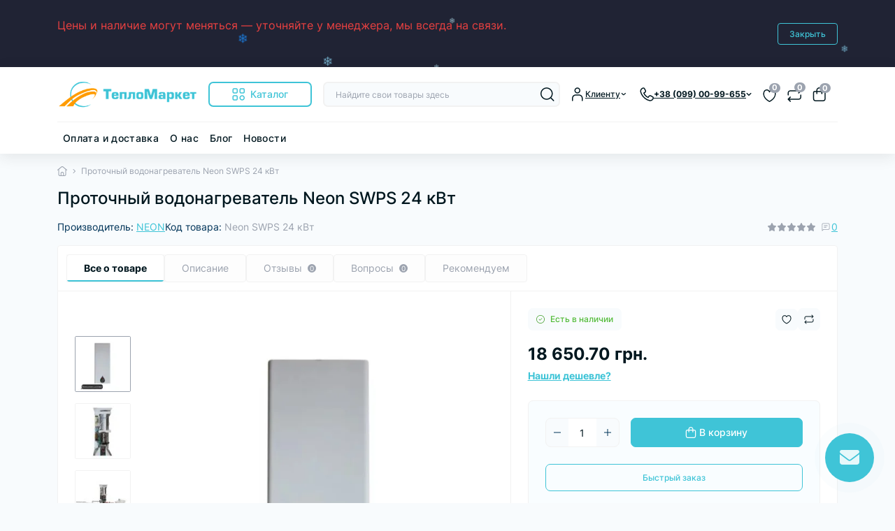

--- FILE ---
content_type: text/html; charset=utf-8
request_url: https://www.google.com/recaptcha/api2/anchor?ar=1&k=6LcYYgopAAAAAD8HRwOvfq9XFNF77cAwQyNn58ZA&co=aHR0cHM6Ly90ZXBsb21hcmtldC5raC51YTo0NDM.&hl=en&v=PoyoqOPhxBO7pBk68S4YbpHZ&size=normal&anchor-ms=20000&execute-ms=30000&cb=3b5yubste94y
body_size: 49480
content:
<!DOCTYPE HTML><html dir="ltr" lang="en"><head><meta http-equiv="Content-Type" content="text/html; charset=UTF-8">
<meta http-equiv="X-UA-Compatible" content="IE=edge">
<title>reCAPTCHA</title>
<style type="text/css">
/* cyrillic-ext */
@font-face {
  font-family: 'Roboto';
  font-style: normal;
  font-weight: 400;
  font-stretch: 100%;
  src: url(//fonts.gstatic.com/s/roboto/v48/KFO7CnqEu92Fr1ME7kSn66aGLdTylUAMa3GUBHMdazTgWw.woff2) format('woff2');
  unicode-range: U+0460-052F, U+1C80-1C8A, U+20B4, U+2DE0-2DFF, U+A640-A69F, U+FE2E-FE2F;
}
/* cyrillic */
@font-face {
  font-family: 'Roboto';
  font-style: normal;
  font-weight: 400;
  font-stretch: 100%;
  src: url(//fonts.gstatic.com/s/roboto/v48/KFO7CnqEu92Fr1ME7kSn66aGLdTylUAMa3iUBHMdazTgWw.woff2) format('woff2');
  unicode-range: U+0301, U+0400-045F, U+0490-0491, U+04B0-04B1, U+2116;
}
/* greek-ext */
@font-face {
  font-family: 'Roboto';
  font-style: normal;
  font-weight: 400;
  font-stretch: 100%;
  src: url(//fonts.gstatic.com/s/roboto/v48/KFO7CnqEu92Fr1ME7kSn66aGLdTylUAMa3CUBHMdazTgWw.woff2) format('woff2');
  unicode-range: U+1F00-1FFF;
}
/* greek */
@font-face {
  font-family: 'Roboto';
  font-style: normal;
  font-weight: 400;
  font-stretch: 100%;
  src: url(//fonts.gstatic.com/s/roboto/v48/KFO7CnqEu92Fr1ME7kSn66aGLdTylUAMa3-UBHMdazTgWw.woff2) format('woff2');
  unicode-range: U+0370-0377, U+037A-037F, U+0384-038A, U+038C, U+038E-03A1, U+03A3-03FF;
}
/* math */
@font-face {
  font-family: 'Roboto';
  font-style: normal;
  font-weight: 400;
  font-stretch: 100%;
  src: url(//fonts.gstatic.com/s/roboto/v48/KFO7CnqEu92Fr1ME7kSn66aGLdTylUAMawCUBHMdazTgWw.woff2) format('woff2');
  unicode-range: U+0302-0303, U+0305, U+0307-0308, U+0310, U+0312, U+0315, U+031A, U+0326-0327, U+032C, U+032F-0330, U+0332-0333, U+0338, U+033A, U+0346, U+034D, U+0391-03A1, U+03A3-03A9, U+03B1-03C9, U+03D1, U+03D5-03D6, U+03F0-03F1, U+03F4-03F5, U+2016-2017, U+2034-2038, U+203C, U+2040, U+2043, U+2047, U+2050, U+2057, U+205F, U+2070-2071, U+2074-208E, U+2090-209C, U+20D0-20DC, U+20E1, U+20E5-20EF, U+2100-2112, U+2114-2115, U+2117-2121, U+2123-214F, U+2190, U+2192, U+2194-21AE, U+21B0-21E5, U+21F1-21F2, U+21F4-2211, U+2213-2214, U+2216-22FF, U+2308-230B, U+2310, U+2319, U+231C-2321, U+2336-237A, U+237C, U+2395, U+239B-23B7, U+23D0, U+23DC-23E1, U+2474-2475, U+25AF, U+25B3, U+25B7, U+25BD, U+25C1, U+25CA, U+25CC, U+25FB, U+266D-266F, U+27C0-27FF, U+2900-2AFF, U+2B0E-2B11, U+2B30-2B4C, U+2BFE, U+3030, U+FF5B, U+FF5D, U+1D400-1D7FF, U+1EE00-1EEFF;
}
/* symbols */
@font-face {
  font-family: 'Roboto';
  font-style: normal;
  font-weight: 400;
  font-stretch: 100%;
  src: url(//fonts.gstatic.com/s/roboto/v48/KFO7CnqEu92Fr1ME7kSn66aGLdTylUAMaxKUBHMdazTgWw.woff2) format('woff2');
  unicode-range: U+0001-000C, U+000E-001F, U+007F-009F, U+20DD-20E0, U+20E2-20E4, U+2150-218F, U+2190, U+2192, U+2194-2199, U+21AF, U+21E6-21F0, U+21F3, U+2218-2219, U+2299, U+22C4-22C6, U+2300-243F, U+2440-244A, U+2460-24FF, U+25A0-27BF, U+2800-28FF, U+2921-2922, U+2981, U+29BF, U+29EB, U+2B00-2BFF, U+4DC0-4DFF, U+FFF9-FFFB, U+10140-1018E, U+10190-1019C, U+101A0, U+101D0-101FD, U+102E0-102FB, U+10E60-10E7E, U+1D2C0-1D2D3, U+1D2E0-1D37F, U+1F000-1F0FF, U+1F100-1F1AD, U+1F1E6-1F1FF, U+1F30D-1F30F, U+1F315, U+1F31C, U+1F31E, U+1F320-1F32C, U+1F336, U+1F378, U+1F37D, U+1F382, U+1F393-1F39F, U+1F3A7-1F3A8, U+1F3AC-1F3AF, U+1F3C2, U+1F3C4-1F3C6, U+1F3CA-1F3CE, U+1F3D4-1F3E0, U+1F3ED, U+1F3F1-1F3F3, U+1F3F5-1F3F7, U+1F408, U+1F415, U+1F41F, U+1F426, U+1F43F, U+1F441-1F442, U+1F444, U+1F446-1F449, U+1F44C-1F44E, U+1F453, U+1F46A, U+1F47D, U+1F4A3, U+1F4B0, U+1F4B3, U+1F4B9, U+1F4BB, U+1F4BF, U+1F4C8-1F4CB, U+1F4D6, U+1F4DA, U+1F4DF, U+1F4E3-1F4E6, U+1F4EA-1F4ED, U+1F4F7, U+1F4F9-1F4FB, U+1F4FD-1F4FE, U+1F503, U+1F507-1F50B, U+1F50D, U+1F512-1F513, U+1F53E-1F54A, U+1F54F-1F5FA, U+1F610, U+1F650-1F67F, U+1F687, U+1F68D, U+1F691, U+1F694, U+1F698, U+1F6AD, U+1F6B2, U+1F6B9-1F6BA, U+1F6BC, U+1F6C6-1F6CF, U+1F6D3-1F6D7, U+1F6E0-1F6EA, U+1F6F0-1F6F3, U+1F6F7-1F6FC, U+1F700-1F7FF, U+1F800-1F80B, U+1F810-1F847, U+1F850-1F859, U+1F860-1F887, U+1F890-1F8AD, U+1F8B0-1F8BB, U+1F8C0-1F8C1, U+1F900-1F90B, U+1F93B, U+1F946, U+1F984, U+1F996, U+1F9E9, U+1FA00-1FA6F, U+1FA70-1FA7C, U+1FA80-1FA89, U+1FA8F-1FAC6, U+1FACE-1FADC, U+1FADF-1FAE9, U+1FAF0-1FAF8, U+1FB00-1FBFF;
}
/* vietnamese */
@font-face {
  font-family: 'Roboto';
  font-style: normal;
  font-weight: 400;
  font-stretch: 100%;
  src: url(//fonts.gstatic.com/s/roboto/v48/KFO7CnqEu92Fr1ME7kSn66aGLdTylUAMa3OUBHMdazTgWw.woff2) format('woff2');
  unicode-range: U+0102-0103, U+0110-0111, U+0128-0129, U+0168-0169, U+01A0-01A1, U+01AF-01B0, U+0300-0301, U+0303-0304, U+0308-0309, U+0323, U+0329, U+1EA0-1EF9, U+20AB;
}
/* latin-ext */
@font-face {
  font-family: 'Roboto';
  font-style: normal;
  font-weight: 400;
  font-stretch: 100%;
  src: url(//fonts.gstatic.com/s/roboto/v48/KFO7CnqEu92Fr1ME7kSn66aGLdTylUAMa3KUBHMdazTgWw.woff2) format('woff2');
  unicode-range: U+0100-02BA, U+02BD-02C5, U+02C7-02CC, U+02CE-02D7, U+02DD-02FF, U+0304, U+0308, U+0329, U+1D00-1DBF, U+1E00-1E9F, U+1EF2-1EFF, U+2020, U+20A0-20AB, U+20AD-20C0, U+2113, U+2C60-2C7F, U+A720-A7FF;
}
/* latin */
@font-face {
  font-family: 'Roboto';
  font-style: normal;
  font-weight: 400;
  font-stretch: 100%;
  src: url(//fonts.gstatic.com/s/roboto/v48/KFO7CnqEu92Fr1ME7kSn66aGLdTylUAMa3yUBHMdazQ.woff2) format('woff2');
  unicode-range: U+0000-00FF, U+0131, U+0152-0153, U+02BB-02BC, U+02C6, U+02DA, U+02DC, U+0304, U+0308, U+0329, U+2000-206F, U+20AC, U+2122, U+2191, U+2193, U+2212, U+2215, U+FEFF, U+FFFD;
}
/* cyrillic-ext */
@font-face {
  font-family: 'Roboto';
  font-style: normal;
  font-weight: 500;
  font-stretch: 100%;
  src: url(//fonts.gstatic.com/s/roboto/v48/KFO7CnqEu92Fr1ME7kSn66aGLdTylUAMa3GUBHMdazTgWw.woff2) format('woff2');
  unicode-range: U+0460-052F, U+1C80-1C8A, U+20B4, U+2DE0-2DFF, U+A640-A69F, U+FE2E-FE2F;
}
/* cyrillic */
@font-face {
  font-family: 'Roboto';
  font-style: normal;
  font-weight: 500;
  font-stretch: 100%;
  src: url(//fonts.gstatic.com/s/roboto/v48/KFO7CnqEu92Fr1ME7kSn66aGLdTylUAMa3iUBHMdazTgWw.woff2) format('woff2');
  unicode-range: U+0301, U+0400-045F, U+0490-0491, U+04B0-04B1, U+2116;
}
/* greek-ext */
@font-face {
  font-family: 'Roboto';
  font-style: normal;
  font-weight: 500;
  font-stretch: 100%;
  src: url(//fonts.gstatic.com/s/roboto/v48/KFO7CnqEu92Fr1ME7kSn66aGLdTylUAMa3CUBHMdazTgWw.woff2) format('woff2');
  unicode-range: U+1F00-1FFF;
}
/* greek */
@font-face {
  font-family: 'Roboto';
  font-style: normal;
  font-weight: 500;
  font-stretch: 100%;
  src: url(//fonts.gstatic.com/s/roboto/v48/KFO7CnqEu92Fr1ME7kSn66aGLdTylUAMa3-UBHMdazTgWw.woff2) format('woff2');
  unicode-range: U+0370-0377, U+037A-037F, U+0384-038A, U+038C, U+038E-03A1, U+03A3-03FF;
}
/* math */
@font-face {
  font-family: 'Roboto';
  font-style: normal;
  font-weight: 500;
  font-stretch: 100%;
  src: url(//fonts.gstatic.com/s/roboto/v48/KFO7CnqEu92Fr1ME7kSn66aGLdTylUAMawCUBHMdazTgWw.woff2) format('woff2');
  unicode-range: U+0302-0303, U+0305, U+0307-0308, U+0310, U+0312, U+0315, U+031A, U+0326-0327, U+032C, U+032F-0330, U+0332-0333, U+0338, U+033A, U+0346, U+034D, U+0391-03A1, U+03A3-03A9, U+03B1-03C9, U+03D1, U+03D5-03D6, U+03F0-03F1, U+03F4-03F5, U+2016-2017, U+2034-2038, U+203C, U+2040, U+2043, U+2047, U+2050, U+2057, U+205F, U+2070-2071, U+2074-208E, U+2090-209C, U+20D0-20DC, U+20E1, U+20E5-20EF, U+2100-2112, U+2114-2115, U+2117-2121, U+2123-214F, U+2190, U+2192, U+2194-21AE, U+21B0-21E5, U+21F1-21F2, U+21F4-2211, U+2213-2214, U+2216-22FF, U+2308-230B, U+2310, U+2319, U+231C-2321, U+2336-237A, U+237C, U+2395, U+239B-23B7, U+23D0, U+23DC-23E1, U+2474-2475, U+25AF, U+25B3, U+25B7, U+25BD, U+25C1, U+25CA, U+25CC, U+25FB, U+266D-266F, U+27C0-27FF, U+2900-2AFF, U+2B0E-2B11, U+2B30-2B4C, U+2BFE, U+3030, U+FF5B, U+FF5D, U+1D400-1D7FF, U+1EE00-1EEFF;
}
/* symbols */
@font-face {
  font-family: 'Roboto';
  font-style: normal;
  font-weight: 500;
  font-stretch: 100%;
  src: url(//fonts.gstatic.com/s/roboto/v48/KFO7CnqEu92Fr1ME7kSn66aGLdTylUAMaxKUBHMdazTgWw.woff2) format('woff2');
  unicode-range: U+0001-000C, U+000E-001F, U+007F-009F, U+20DD-20E0, U+20E2-20E4, U+2150-218F, U+2190, U+2192, U+2194-2199, U+21AF, U+21E6-21F0, U+21F3, U+2218-2219, U+2299, U+22C4-22C6, U+2300-243F, U+2440-244A, U+2460-24FF, U+25A0-27BF, U+2800-28FF, U+2921-2922, U+2981, U+29BF, U+29EB, U+2B00-2BFF, U+4DC0-4DFF, U+FFF9-FFFB, U+10140-1018E, U+10190-1019C, U+101A0, U+101D0-101FD, U+102E0-102FB, U+10E60-10E7E, U+1D2C0-1D2D3, U+1D2E0-1D37F, U+1F000-1F0FF, U+1F100-1F1AD, U+1F1E6-1F1FF, U+1F30D-1F30F, U+1F315, U+1F31C, U+1F31E, U+1F320-1F32C, U+1F336, U+1F378, U+1F37D, U+1F382, U+1F393-1F39F, U+1F3A7-1F3A8, U+1F3AC-1F3AF, U+1F3C2, U+1F3C4-1F3C6, U+1F3CA-1F3CE, U+1F3D4-1F3E0, U+1F3ED, U+1F3F1-1F3F3, U+1F3F5-1F3F7, U+1F408, U+1F415, U+1F41F, U+1F426, U+1F43F, U+1F441-1F442, U+1F444, U+1F446-1F449, U+1F44C-1F44E, U+1F453, U+1F46A, U+1F47D, U+1F4A3, U+1F4B0, U+1F4B3, U+1F4B9, U+1F4BB, U+1F4BF, U+1F4C8-1F4CB, U+1F4D6, U+1F4DA, U+1F4DF, U+1F4E3-1F4E6, U+1F4EA-1F4ED, U+1F4F7, U+1F4F9-1F4FB, U+1F4FD-1F4FE, U+1F503, U+1F507-1F50B, U+1F50D, U+1F512-1F513, U+1F53E-1F54A, U+1F54F-1F5FA, U+1F610, U+1F650-1F67F, U+1F687, U+1F68D, U+1F691, U+1F694, U+1F698, U+1F6AD, U+1F6B2, U+1F6B9-1F6BA, U+1F6BC, U+1F6C6-1F6CF, U+1F6D3-1F6D7, U+1F6E0-1F6EA, U+1F6F0-1F6F3, U+1F6F7-1F6FC, U+1F700-1F7FF, U+1F800-1F80B, U+1F810-1F847, U+1F850-1F859, U+1F860-1F887, U+1F890-1F8AD, U+1F8B0-1F8BB, U+1F8C0-1F8C1, U+1F900-1F90B, U+1F93B, U+1F946, U+1F984, U+1F996, U+1F9E9, U+1FA00-1FA6F, U+1FA70-1FA7C, U+1FA80-1FA89, U+1FA8F-1FAC6, U+1FACE-1FADC, U+1FADF-1FAE9, U+1FAF0-1FAF8, U+1FB00-1FBFF;
}
/* vietnamese */
@font-face {
  font-family: 'Roboto';
  font-style: normal;
  font-weight: 500;
  font-stretch: 100%;
  src: url(//fonts.gstatic.com/s/roboto/v48/KFO7CnqEu92Fr1ME7kSn66aGLdTylUAMa3OUBHMdazTgWw.woff2) format('woff2');
  unicode-range: U+0102-0103, U+0110-0111, U+0128-0129, U+0168-0169, U+01A0-01A1, U+01AF-01B0, U+0300-0301, U+0303-0304, U+0308-0309, U+0323, U+0329, U+1EA0-1EF9, U+20AB;
}
/* latin-ext */
@font-face {
  font-family: 'Roboto';
  font-style: normal;
  font-weight: 500;
  font-stretch: 100%;
  src: url(//fonts.gstatic.com/s/roboto/v48/KFO7CnqEu92Fr1ME7kSn66aGLdTylUAMa3KUBHMdazTgWw.woff2) format('woff2');
  unicode-range: U+0100-02BA, U+02BD-02C5, U+02C7-02CC, U+02CE-02D7, U+02DD-02FF, U+0304, U+0308, U+0329, U+1D00-1DBF, U+1E00-1E9F, U+1EF2-1EFF, U+2020, U+20A0-20AB, U+20AD-20C0, U+2113, U+2C60-2C7F, U+A720-A7FF;
}
/* latin */
@font-face {
  font-family: 'Roboto';
  font-style: normal;
  font-weight: 500;
  font-stretch: 100%;
  src: url(//fonts.gstatic.com/s/roboto/v48/KFO7CnqEu92Fr1ME7kSn66aGLdTylUAMa3yUBHMdazQ.woff2) format('woff2');
  unicode-range: U+0000-00FF, U+0131, U+0152-0153, U+02BB-02BC, U+02C6, U+02DA, U+02DC, U+0304, U+0308, U+0329, U+2000-206F, U+20AC, U+2122, U+2191, U+2193, U+2212, U+2215, U+FEFF, U+FFFD;
}
/* cyrillic-ext */
@font-face {
  font-family: 'Roboto';
  font-style: normal;
  font-weight: 900;
  font-stretch: 100%;
  src: url(//fonts.gstatic.com/s/roboto/v48/KFO7CnqEu92Fr1ME7kSn66aGLdTylUAMa3GUBHMdazTgWw.woff2) format('woff2');
  unicode-range: U+0460-052F, U+1C80-1C8A, U+20B4, U+2DE0-2DFF, U+A640-A69F, U+FE2E-FE2F;
}
/* cyrillic */
@font-face {
  font-family: 'Roboto';
  font-style: normal;
  font-weight: 900;
  font-stretch: 100%;
  src: url(//fonts.gstatic.com/s/roboto/v48/KFO7CnqEu92Fr1ME7kSn66aGLdTylUAMa3iUBHMdazTgWw.woff2) format('woff2');
  unicode-range: U+0301, U+0400-045F, U+0490-0491, U+04B0-04B1, U+2116;
}
/* greek-ext */
@font-face {
  font-family: 'Roboto';
  font-style: normal;
  font-weight: 900;
  font-stretch: 100%;
  src: url(//fonts.gstatic.com/s/roboto/v48/KFO7CnqEu92Fr1ME7kSn66aGLdTylUAMa3CUBHMdazTgWw.woff2) format('woff2');
  unicode-range: U+1F00-1FFF;
}
/* greek */
@font-face {
  font-family: 'Roboto';
  font-style: normal;
  font-weight: 900;
  font-stretch: 100%;
  src: url(//fonts.gstatic.com/s/roboto/v48/KFO7CnqEu92Fr1ME7kSn66aGLdTylUAMa3-UBHMdazTgWw.woff2) format('woff2');
  unicode-range: U+0370-0377, U+037A-037F, U+0384-038A, U+038C, U+038E-03A1, U+03A3-03FF;
}
/* math */
@font-face {
  font-family: 'Roboto';
  font-style: normal;
  font-weight: 900;
  font-stretch: 100%;
  src: url(//fonts.gstatic.com/s/roboto/v48/KFO7CnqEu92Fr1ME7kSn66aGLdTylUAMawCUBHMdazTgWw.woff2) format('woff2');
  unicode-range: U+0302-0303, U+0305, U+0307-0308, U+0310, U+0312, U+0315, U+031A, U+0326-0327, U+032C, U+032F-0330, U+0332-0333, U+0338, U+033A, U+0346, U+034D, U+0391-03A1, U+03A3-03A9, U+03B1-03C9, U+03D1, U+03D5-03D6, U+03F0-03F1, U+03F4-03F5, U+2016-2017, U+2034-2038, U+203C, U+2040, U+2043, U+2047, U+2050, U+2057, U+205F, U+2070-2071, U+2074-208E, U+2090-209C, U+20D0-20DC, U+20E1, U+20E5-20EF, U+2100-2112, U+2114-2115, U+2117-2121, U+2123-214F, U+2190, U+2192, U+2194-21AE, U+21B0-21E5, U+21F1-21F2, U+21F4-2211, U+2213-2214, U+2216-22FF, U+2308-230B, U+2310, U+2319, U+231C-2321, U+2336-237A, U+237C, U+2395, U+239B-23B7, U+23D0, U+23DC-23E1, U+2474-2475, U+25AF, U+25B3, U+25B7, U+25BD, U+25C1, U+25CA, U+25CC, U+25FB, U+266D-266F, U+27C0-27FF, U+2900-2AFF, U+2B0E-2B11, U+2B30-2B4C, U+2BFE, U+3030, U+FF5B, U+FF5D, U+1D400-1D7FF, U+1EE00-1EEFF;
}
/* symbols */
@font-face {
  font-family: 'Roboto';
  font-style: normal;
  font-weight: 900;
  font-stretch: 100%;
  src: url(//fonts.gstatic.com/s/roboto/v48/KFO7CnqEu92Fr1ME7kSn66aGLdTylUAMaxKUBHMdazTgWw.woff2) format('woff2');
  unicode-range: U+0001-000C, U+000E-001F, U+007F-009F, U+20DD-20E0, U+20E2-20E4, U+2150-218F, U+2190, U+2192, U+2194-2199, U+21AF, U+21E6-21F0, U+21F3, U+2218-2219, U+2299, U+22C4-22C6, U+2300-243F, U+2440-244A, U+2460-24FF, U+25A0-27BF, U+2800-28FF, U+2921-2922, U+2981, U+29BF, U+29EB, U+2B00-2BFF, U+4DC0-4DFF, U+FFF9-FFFB, U+10140-1018E, U+10190-1019C, U+101A0, U+101D0-101FD, U+102E0-102FB, U+10E60-10E7E, U+1D2C0-1D2D3, U+1D2E0-1D37F, U+1F000-1F0FF, U+1F100-1F1AD, U+1F1E6-1F1FF, U+1F30D-1F30F, U+1F315, U+1F31C, U+1F31E, U+1F320-1F32C, U+1F336, U+1F378, U+1F37D, U+1F382, U+1F393-1F39F, U+1F3A7-1F3A8, U+1F3AC-1F3AF, U+1F3C2, U+1F3C4-1F3C6, U+1F3CA-1F3CE, U+1F3D4-1F3E0, U+1F3ED, U+1F3F1-1F3F3, U+1F3F5-1F3F7, U+1F408, U+1F415, U+1F41F, U+1F426, U+1F43F, U+1F441-1F442, U+1F444, U+1F446-1F449, U+1F44C-1F44E, U+1F453, U+1F46A, U+1F47D, U+1F4A3, U+1F4B0, U+1F4B3, U+1F4B9, U+1F4BB, U+1F4BF, U+1F4C8-1F4CB, U+1F4D6, U+1F4DA, U+1F4DF, U+1F4E3-1F4E6, U+1F4EA-1F4ED, U+1F4F7, U+1F4F9-1F4FB, U+1F4FD-1F4FE, U+1F503, U+1F507-1F50B, U+1F50D, U+1F512-1F513, U+1F53E-1F54A, U+1F54F-1F5FA, U+1F610, U+1F650-1F67F, U+1F687, U+1F68D, U+1F691, U+1F694, U+1F698, U+1F6AD, U+1F6B2, U+1F6B9-1F6BA, U+1F6BC, U+1F6C6-1F6CF, U+1F6D3-1F6D7, U+1F6E0-1F6EA, U+1F6F0-1F6F3, U+1F6F7-1F6FC, U+1F700-1F7FF, U+1F800-1F80B, U+1F810-1F847, U+1F850-1F859, U+1F860-1F887, U+1F890-1F8AD, U+1F8B0-1F8BB, U+1F8C0-1F8C1, U+1F900-1F90B, U+1F93B, U+1F946, U+1F984, U+1F996, U+1F9E9, U+1FA00-1FA6F, U+1FA70-1FA7C, U+1FA80-1FA89, U+1FA8F-1FAC6, U+1FACE-1FADC, U+1FADF-1FAE9, U+1FAF0-1FAF8, U+1FB00-1FBFF;
}
/* vietnamese */
@font-face {
  font-family: 'Roboto';
  font-style: normal;
  font-weight: 900;
  font-stretch: 100%;
  src: url(//fonts.gstatic.com/s/roboto/v48/KFO7CnqEu92Fr1ME7kSn66aGLdTylUAMa3OUBHMdazTgWw.woff2) format('woff2');
  unicode-range: U+0102-0103, U+0110-0111, U+0128-0129, U+0168-0169, U+01A0-01A1, U+01AF-01B0, U+0300-0301, U+0303-0304, U+0308-0309, U+0323, U+0329, U+1EA0-1EF9, U+20AB;
}
/* latin-ext */
@font-face {
  font-family: 'Roboto';
  font-style: normal;
  font-weight: 900;
  font-stretch: 100%;
  src: url(//fonts.gstatic.com/s/roboto/v48/KFO7CnqEu92Fr1ME7kSn66aGLdTylUAMa3KUBHMdazTgWw.woff2) format('woff2');
  unicode-range: U+0100-02BA, U+02BD-02C5, U+02C7-02CC, U+02CE-02D7, U+02DD-02FF, U+0304, U+0308, U+0329, U+1D00-1DBF, U+1E00-1E9F, U+1EF2-1EFF, U+2020, U+20A0-20AB, U+20AD-20C0, U+2113, U+2C60-2C7F, U+A720-A7FF;
}
/* latin */
@font-face {
  font-family: 'Roboto';
  font-style: normal;
  font-weight: 900;
  font-stretch: 100%;
  src: url(//fonts.gstatic.com/s/roboto/v48/KFO7CnqEu92Fr1ME7kSn66aGLdTylUAMa3yUBHMdazQ.woff2) format('woff2');
  unicode-range: U+0000-00FF, U+0131, U+0152-0153, U+02BB-02BC, U+02C6, U+02DA, U+02DC, U+0304, U+0308, U+0329, U+2000-206F, U+20AC, U+2122, U+2191, U+2193, U+2212, U+2215, U+FEFF, U+FFFD;
}

</style>
<link rel="stylesheet" type="text/css" href="https://www.gstatic.com/recaptcha/releases/PoyoqOPhxBO7pBk68S4YbpHZ/styles__ltr.css">
<script nonce="2vsKfuoQp4kBxksnG_77fQ" type="text/javascript">window['__recaptcha_api'] = 'https://www.google.com/recaptcha/api2/';</script>
<script type="text/javascript" src="https://www.gstatic.com/recaptcha/releases/PoyoqOPhxBO7pBk68S4YbpHZ/recaptcha__en.js" nonce="2vsKfuoQp4kBxksnG_77fQ">
      
    </script></head>
<body><div id="rc-anchor-alert" class="rc-anchor-alert"></div>
<input type="hidden" id="recaptcha-token" value="[base64]">
<script type="text/javascript" nonce="2vsKfuoQp4kBxksnG_77fQ">
      recaptcha.anchor.Main.init("[\x22ainput\x22,[\x22bgdata\x22,\x22\x22,\[base64]/[base64]/[base64]/KE4oMTI0LHYsdi5HKSxMWihsLHYpKTpOKDEyNCx2LGwpLFYpLHYpLFQpKSxGKDE3MSx2KX0scjc9ZnVuY3Rpb24obCl7cmV0dXJuIGx9LEM9ZnVuY3Rpb24obCxWLHYpe04odixsLFYpLFZbYWtdPTI3OTZ9LG49ZnVuY3Rpb24obCxWKXtWLlg9KChWLlg/[base64]/[base64]/[base64]/[base64]/[base64]/[base64]/[base64]/[base64]/[base64]/[base64]/[base64]\\u003d\x22,\[base64]\\u003d\x22,\x22w6vCvcOvwqwewr8hW1LCnsO+JDAwwofDo8K3XDQlfcK+EHzCmXAWwrsPCMOBw7g0wpV3NUZvExYzw4AXI8Kpw7bDty8pRCbCkMKsdFrCtsOgw5dQNSpvAl7DsHzCtsKZw7jDo8KUAsOVw6gWw6jCssK/PcOdfMOsHU1Kw49OIsOMwopxw4vCgm/CpMKLGsKVwrvCk13DqnzCrsK9cmRFwrEmbSrCvHrDhxDCmsKmECRLwo3DvEPClMOJw6fDlcKaPTsBUcOtworCjyrDv8KVIW1yw6AMwo7DoUPDvjZhFMOpw53CqMO/[base64]/wpxbwppmdhw+eShgUEHCsxEub8ORw7jCqQ0/FSfDpjIuZMKRw7LDjMKwe8OUw65Yw6Y8wpXCqyZ9w4R2DQxmbh1IP8OXGsOMwqBawqfDtcK/woR7EcKuwpNBF8O+wrI7Py4+wqZ+w7HCrsOrMsOOwoHDjcOnw67CtsOXZ08hLT7CgQJ6LMOdwpbDoivDhx/[base64]/CiBTDvcKFZhXCjMOqfm3CvcKKC3XDp8O8bmF6Rlh6wrjDjwMCwoQHw5N2w5Y7w65UYRrCsHoEK8ODw7nCoMOoSsKpXDLDvEE9w4kgworCpMONV1tTw5/DkMKsMVHDn8KXw6bCtETDlcKFwpQIKcKaw7hHYyzDisKXwofDmjXClTLDncOqAGXCjcOUZ2bDrMKHw7ElwpHCvjtGwrDCk07DoD/DqMOQw6LDh0oYw7vDq8KvwpPDgnzCh8KBw73DjMOzTcKMMwY/BMOLTmJFPm8hw55xw6HDjAPCk1nDssOLGwjDpwrCnsOhMsK9wpzCgsOdw7ECw5XDjEjCpFMhVmkQw7/DlBDDs8OJw4nCvsKuXMOuw7cwKhhCwqg4Akt/MWF8N8OLFCzDk8KWbiMswqkjw77Dq8Krf8KEcTbCrT1nw7wJKlvCmFIbdMOwwq/DokfCmkNLA8O/KVEuwrDDjlQ0w68CesKawp7CrcOBCMO/wp/CvHzDt1Juw5Fxw43DhMOQwotIN8Kuw7PDv8Kvw6I4GsKbVsKoCQHClTHCgsKtw5JMEsO3HcK5w48ZdcK4w6/[base64]/UyJ8w48owrPCuMK2XgHDosKpwrTDi3kMEsOESn0+CsOnUAzCusOITsK2NcKZAWzCqhLDtcKGb1gVSAlPwq8wSwVBw7jCsibClQbDoSfCsh5KP8OiBl4Owp96wp/[base64]/DMORw4bCpsKHQ8OJwqMPC8KMwrlZwpjClMKyA8OgFnnDnicVTMK3w6k0wqpaw59Rw5tQwo3CvAJycMKSKcKdwqwKwpLDm8O1AsK+egjDmcK/w6rCn8Knwqc0AsKVw4rDiDY4N8KowpwDA0tkf8O8wpFkKDxDwr8dwrFbwqjDo8Kvw6ZJw6FRw4HCshx7aMK1w4PCqcKDw7LDkSrCr8OyMU4ewoQPHsKCwrIMJlnCqEDClUVewpnDpyrCoHfCr8KYH8OdwoV7w7HCvk/CjkvDncKOHC/DnsOWVcK7w7vDpHAwen3CvMKKQUbCrit6w4XDoMOrWDzDuMKaw548w7RaYcK/NcO0Yn3Cly/CgmQtwoNWZXnCusKyw7TCnsOywqPDnsOYw4J3wq5NwqjCg8KfwrjCqsOawpkHw7vClSzCgWpjw5HDn8KFw4nDrcOXwqzDs8K1CU3CksKaeFBWGcKkMsKCWQvCoMKuw6xhw5HDv8OuwrzDiDF5Y8KMWcKdwoTCsMK/HSzCpgF8w4HDvMKwwojCnsKCwpUBw6cCwoLDssOnw4bDpMKhDMKFUB7DosOELcKIcR/Du8K1E1/[base64]/DtsKWCMOAw7MNRS/CgB3Cq0LCq2g1WBTCmHfDhcOSZ18Fw41EwqXCrm1IbwcvScOdHQbCscOBYMOOwr9mR8Ovwosuw6PDnMOow5cNw4sgwpcaccOEw5QyNUzDuSJcwqoZw7HCnsO9IBY3SsOFOg3DtFrCmSllJzU0w5pbwrXCmULDjBPDmVZRwrnCqn/Ds1ZCwpklwpnCiCfDvsKRw4IaU2Q1MsKew5HCg8KMw4rDlsODwoPCnl8jaMOKw6Zhw6DCtcK3LRVjwqPDiRI4ZsK3wqPCiMOFJsKhwrEwJcOjA8KocGFCw4sBXMOpw5vDsSzDusOOXQkWbz0Tw4fCnBF1wq/DsBB1RsK7wq4iT8OKw5vDrXLDlMOawrLDhHlPEwDDpMKSNXfDi0lFDSfDjMOfwrfDt8K2wrXCnG/DgcOHJDnDocONwqorwrHCpkFpw5kbKcKrYsOhwovDocK5JExlw7TChRcyahRQSMKww6cQTcO1wq/Cu1TDuVFYZMOOG0PCscOxwp/Du8KxwqPCuXNUYA4dQyJKIcK5w6tSZ33DkMK7DMKHYmXCtBPCvSLCisO+w7DDuCLDtMKDwp/Cn8OOC8OVF8OoMFXDtm9ga8KGwpHClcKkwofDpMOYw6RNwqAsw5XDm8KvG8KNwonCnBPCl8OCJkPDlsOfwrwCZSHCosKhDsOzKsKxw4bCi8KuSz7Cp2bCmMKCwo0kwo5aw4p7ZRkqIxsswrfCkxnDrSRkTy1/w4owXwktAsO4CH1Uw4gPHj1awrMvcsKsScKKZ2XDsWLDmsKvw6zDtkTDoMObPAgxBmTCkcKxw4bDrcK6SMO4EMOWw4jCi2PDucK8LHrCpsK+I8OOwrvDlsKIaSrCogfDhX/DqMOkV8OVQsOxU8O6woIkFsOrwpHChMOwQhnCmSA4wprDiF84wpVdw5PDrcOAw5orK8OuwoTDmkrDq3/Dm8KICWVWUcOMw7bDt8KzPG1Jw6zCjcK+wptoOcOTw6nDuk5Vw7LDgRE/[base64]/CkcKoLATCtnvCrjBEaE/[base64]/w4rCm8OMwr1bw4rDsSPCiznCmw7Cq8OOw6fCksOZwr8zwrV+JSBKQ15Lw5bDrVzDpCDCox7CvMKBEhZhUHpEwplFwoVPSsKkw7pEeyrCk8KFwpTDsMKQM8KGYsKUw7/[base64]/DscOpLMKmw5HClhcCw5Y0OsKTw64lOmEgw6LDuMKlNMONw5Y8aCDCl8OIQ8KZw7LCqMOJw5txEsOJwofCssKEUsK7GCTDn8OuwqXCiiTDiQrCnsKLwo/ClMOxUcO6wqnCp8OeL1nCvn/CpDLDnMOWwoNcwrHDijIFwpZUw6lhEcKSw4jCmjvDusKLJMKnNT1eCcKQFSjCpcOOCRtMBMKfFsKVw6Zqwr3ClxxOHMO5wpFpWwXDqcKyw5HCgMK5wrlnw6XCnkUwdMK2w45mSxLDrMKsbMKgwpHDlsK6RsOnYcKHwq9gQUI6wpDDsC4sTsO/worCnzoEUsKbwp5Ew5MILBgwwpcpDDYVwqRww5g4U0EzwpDDo8OSwpQUwr41Uy7DkMOmFy3DscKiN8OfwrbDpBMOdcKswoN+wo8Iw6g6wp9BBFXDkjrDqcKaIcOgw6BKdsOuwoTDkcOawrwFw70XaBAVwpnCqcOwMGBmbFfDmsODw7QfwpFuensfwq/CgcOcwozDinTDk8Osw40mLcOeTUF+LxBpw4/DrnvCicOhXcOIw5IIw4R1w5hHS3fCjUx2LkpAfhHCsyzDusO2wooiworClMOgRcKJwo0Qw6/Di0HDiAPDljBfQm9VM8OyNEpewrPCql5GbcONwqlaeFrDqXNvwpVPw5B5cHjDg2YMw5DDpsKwwptRM8K9w55OUDLDkzBFEgNawqTCgsOlTFcYwo/DsMK2wqLDuMO+JcKLwrjDrMOaw7Igw6rCi8OGwpo8wpzCucKyw43DvDhZw7bCqRbDh8KIC0fCryHDqBLCjw9VCsKqNg/DshNowptpw5sjwpTDpnwYwoVfwrbDgsKKw4ZBwojDqMK3EmtvJMKrV8OzGMKSw4TCmFXCv3fCui8Jwr/[base64]/CvcK+w7PCgSTDkCHCs8KQHjzDusOlw43ChTIwXMOOwosDQ3QQf8OGwpjDixbDiGwXwoR2P8KpZANgwpTDlsO6T0UeQjfDqcKONl3CiizDm8KYacODa243wptcacKDwqrCkjZYOcO0G8KlK2LCk8OWwrhYw4/DiCjDqsKowqhHag8Xw5TDo8Kzwqdtw4xiO8OWQxpvwoXDosKmPE/DqxHCtx15F8OMw514DMOsRnpSw5PDmyNrScK0CsO/wrnDgsOoScKwwrDDgmnCjsODFWcBYQ8gVGrDuCbDqcKfPsKWCsOsbkfDv3t0SQs8O8KBw7c4w6vDjTgPGn4+EcORwoJBXG1AZHFpwpNxw5EdAXtZUMKnw4VIw7w1QnV6DVVfDgHClsOOPVETwrHCiMKBLcKbFHTDmB/[base64]/CuMO1wrcIFGrDvTwGwoY4EMOxSCptF8KTwoFVT8Obw67DoMOoH2/CuMOlw6/CnRjDl8K4wobDnsK6wq0+wqxaaGdWw4rChiddbMKSw4jCu8KWQcOCw7rDj8KGwollCnB1DcKDFMK7wp8HYsOCY8OsTMOxw6/DuH7CvHfDn8K+wp/CtMKvw7p0TcOmwq7DrARfID/DmBUYw4Bqw5YuworDkWDCqcKDwp7Dt21Nw7nChcO7DHzCjMO3w75ywozChg1Gw5Rvw4khw7dSw5DDm8O9W8Omwr1rwrxYGsKRBsOYVi3CiEvDjsOsXMKtdcK9wrNXw6srO8OJw6IrwrpUw4k5IMKew7bCpMOeBk4fw50xwqPDjMO8GMOQw7PCucKPwoFKwo/CkMKnwqjDhcOwEBQwwqF/w7wAGDh6w456eMO7MsODwqVGwrdPw67DrMKowoF/GcK+w6TDrcKwER/[base64]/w4PDoj16w6jDtMOWa8KGAcKrIsK8wqIyZWPCrV3Cq8OkasOvPS3Do2MSIhh9wrYOw6TDlcK4w7l1YsO2wrE5w7/CuwZjwqXDkQbDn8ORNS1Gwo94Klxvw5rCknnDscKQIcKNcHEpZsO7w63CkxjCocKkRsOawqbDoA/Du2w5ccK0JkTDlMKmwo9Lw7HDumPDogxxwr1xYA/Dp8KcAMOfw7zDhCxneypnYMKfe8K1JD3CmMOpJsKmw5FrcsKBwrZxasKcwoAJeX/Do8Oiw7XCiMOgw7l/VARKwqfDgHscbFfCpw0lwo91wpDDqGxAw7A2F3cHw6J+wr/ChsKbw5nDk3NNwr59SsK+w5UNRcKkw7rClMOxb8O5wqE8dXk/w4bDg8OCLj7DgsK2w4Bww63DkFNLwqlDasO+w7HCt8K1esKoGjHDghI6DQvCr8KqDmbDn0XDs8K4w7/[base64]/Cm0x/dgQ/woHDoERLw4DDq8Klw4NQwosbw5HCrsKxXzEzIiXDnHtsWMOIBsKibE/[base64]/w4zDjCfCgDPDlcOPQ8OZFsKaw5RGw7zCvkhBRW9Hw4h1wrJxLnV4elh3w5Q1w5hTw5/DvXoKCVrDn8K2w6l/w6sRw77CssOvwqLClcKaFcKMbQFKwqduwpsjwqItw4EAw5jDhDjCggrCjsO6w7d5Lnp+wqPDksKOIMK4XSAaw6w+Lz8gdcOtWRclacOcDcOYw67DssOUb1jDm8K2YxZCVFgKw7LCnxXDhXHDi2cPQ8KGYy/ClGBncsKnEMKWHMOkw7vDgsKGCm0dw47ClsOIwpMtZBBZVHPDlh5Jw6fDn8KxWVbDlWNJF0nDol7DrcOeOVk4ak/DtHMvw4IqwobCrMO7wrvDgXvDrcK0BsOYw4DCtRF8wrfDt1bCunskcwrDpAh/[base64]/ChsK7w7pPPhIdwoEEVMKyMMKewo5VwrcISsOyd8KPwrtFw7fCi3/Cm8KtwrYzE8KCw5oLPVzDvFAdMMO3ccKHVcO8Z8OsYWPDinvDmkjDsz7DjijDtMK2w693wrELwo7Cj8KWwr/CqEhkw5ZMM8KXwp7DksKWwonCgk0eaMKHQcKCw6AvAxrDgcOIwpA0FcKTSsOYNUjDqcKIw6xmJlVKWADCpyLDpcKPJx3DvkNbw4/CiT7CjxHDksOoPU3DpnnCqsO0SVcywpg/w4MzaMOIJndRw7jDvVfDgcKAKn/ChQnCiDZYw6rDl0rCp8Kgwp3ChQYcQcK3fMO0w7dTUcKaw4Uwa8KVwrnClgtVRAMTW1bDnyg4wq84RXQoWCE+w50Xwr3Diw9PPsKdYRzDqn7Dj0/[base64]/Co1/CvRXCimbDpGVVw5grM8OTQGQSwp7DvnZLKUrDqHMEwq7DiE3DrcK2w6zCi0IRw5fCixkQw4fCj8OpwobDpsKEH0fCvMKUERIEwr8qwoNawo7DhB/Dry3DoCJ6HcKDw4UURcKNwrBzZXzDgMOAGB9hEsKqw7nDiCHCug4/EChfw6rCrMOQS8Kdw4lsw5xLwrsgw5h/NMKAw5TDscOrAg3DtMOGwoPCvcK6AmPCoMOWwrnDpVDCkX7Dv8OFHT8ER8KRw4B3w5TDrkTDmMOBD8KnCx/DuXjDtsKoIMOxKWUKw7s/VMKWw40RKcKmNTAbwpTCs8OiwrtEwrMLZXvCvVwiwrzCncKtwqDDo8KIwo5dBzvChcKCL2gywqLDlcKUJTcUM8OowprCg1DDr8O4XHcowozCrcK/ZcOrTEjCmcOTw7zDrsK4w4bDuGxfw5dhUjpww55XcE0tWV/ClcOxOU3DtEfCmWfDj8OYC2/CpcO9AxjCgizCsnd6f8OUw7DCujPDvQtlQkjDqlTCrsOewpg3G2opb8ONRsKKwozCu8OCFg3DnDnCg8OjK8KawrLDk8KbY0TDvCPDmQl1w7/Cm8OYEsKtIQp5IHvCncKRZ8Ovb8KEUG7CicK1dcKATTTDqX3DusOgHcK1wqt1wovCtsOlw6rDtzIXPm7DkXI2wrPCssO6b8K7wpLDmxfCu8KiwpHDjMK4AnnCjMOJKmY8w5c/WH3CvcO5w4bDqsOMFUZ8w6Auwo3DgkVbw4gzdxjCqiN8w7HDv1/DgBfDrsKpR2HDqMOxwr3DjMK1w60wTQANw7MYLcO8MMOBIV/Dp8KOwq3Ch8K5NcOSwrN6X8Omw5/DuMKtw5JuVsKRU8KyCxPCosOowqJxwrNCw5jDmWXChcKfwrDCrRHCosKdwpHDtcOCJMOjRA9sw6rCghYGRsKPwpTDkMKMw6rCq8OZYcKJw4fDhMKSFcOmwqrDgcKnwr/Di1I5Hg0Fw6TCuQHCvGk0w6QjFCxFwosfcMOBwpwHwovDlMK+PMKoB1ZgeDnCh8O6KQ11d8KxwroeDcOKw4/DuSg9I8K4A8O7w4DDuiDDucOlw6hpJ8OVw77DuFF4wqrCicK1wrEeOHhdL8O9LhfDiWJ8w6UMwqrDvSjCog/Cv8KWw48Twq3Cp0vCicKIwoPCly/[base64]/DgX9iDzjDgj4qIsOcwrHCvyx/w6vDqcKOw5YoKsKMw67Dg8OEEcOuw5vDsTrDjAxnLcOPw7EJwptEHsKVw4xMcsKVwqDCgVVlRWvDiAFIUSxHwrnCqV3CisKbw7jDl0xPBcK9ay/CpHbDrlXDiT3DjkrDkcKcw6fCgwQmwr9IE8Oewo/DvUzCl8O2L8Ogw7LDpQwFRHTDksOjw6zDlWsgEFzCqsKUU8Oiwq5ywpTDuMOwf1nCgj3DtQXCrcOvw6HCoEE0ScOWacKzCsKxwrYJwr7ChQDCvsK4w5EbWMKKOMKORcKrcMKEw7tCw418wpJfccOAwrDClsKAw7lLwrbDkcOgw79NwrUywqEpw6DDrnFsw6g/w4rDr8KTwpvClWDChRjDvBfDmSHCr8ORwqXDp8OWwpxuCXMyG3UzRFLCvFvDgcOaw7TCqMK3RcKqw5tUGwPCjlUAQQnDhXBwFcKlK8KvMG/DiHvDqSrCnnTDnkbCu8OREXNAw5zDqMO/DUrCh8KpacO4wr1xw6PDlcOmw5fCicOJw4vDtcOCDsOJdEHDgcOEfVwCw4/DuQrCsMKzFsKUwqJgwp7CiMOnwqUqwrPDkDYMZsOGw4FPO18nDlMtUXwcY8OKw51xagDDqU3Ct1YlI37Dh8O3w49IF0YowpVadFshcil1w7olw6U2w5dZwrDCvzPCl2rCrSrDuCbDslw/GmwoJCXCtAQhPsOUwr/[base64]/DgFLDhcKWbxbDt8Kxwo/DqifDhwvDsx02w6l6MMObc8OuwonCnSHClcORw5t9b8KdwrbCnMK8TUY1wqTDslHDr8Ktw6JVwpQdI8K1B8KkHMO/[base64]/CssO8wokXw5TCrMOaIsOvIMKBwp3CkcOlRhBvU0rCu8OIeMOnwqQnfMKoIm/CpcOnAsKHcg7Dhn3DhcOFw4jCmHHCv8K1D8Ogw57Chh0OFR/[base64]/wpDDjcO/w4PDncKDHWJewoYTNznDrUXDrcOwLMK1wq3DkzrDn8OSwrROw7ANwq5mwpZUw5bCoCFVw7okQhB6wprDqcKDwrnCncKLwprDgcKmw7kEA0QnVcKHw5sHdlVeASBXEXTDlsKgwqUsE8Oxw69ja8KGf2rCkDjDk8KRwr3CvX42w6/CoSUAAMKLw7nDsFstN8OqVkrDvsK4w53DqMKJNcO4XcOnwr3CkDzDgD99XBXDh8KiL8KMwpvCp1HDicOkwqt1w6zCshHCgF/CpsOZScO3w7NyZMKVw5jDoMOtw6xmw7XDhVbCqV1kdANuDVMYPsKWWFzDkCbDksKewo7DucOBw50bw4bDqQRHwpp8wp3Cn8KWTEVkOMKZS8OPYcOIwr/[base64]/DvEDCtxBqCGbCoSDDqsOVw4zCklDCg8Kpw63ColzDnMOCdMONw4rDjcONTT9bwqPCvMOmZUDDvl13w5LDuAg2wp8NNETDrxhmw68mFgHDoQzDpW7CtERuPVc+M8OPw6hxNMKjKCrDpsOrwpLDmcO/WcOuScKowrnDpQrCh8OFZ0glw7zCtQrDicKbHsOyGcOSw7bDlMK2SMKxw6fDgsK+Z8Ozw7/[base64]/DmD3CnBHCvsKUwoQjw68Cwo0GwrPCtsKBwqTCpyB5wq9CJFHDi8Ksw4RFeGI/[base64]/CvlI9w7nDjsKZAsOcLcOEwpgYKn7ClgkeQX1swr3CmCsbI8K+w4zCpTjDi8O7wrc3EF3Ck2DCncOgwo1+EQZtwok4Vz7CgBbDtMOBajkCwqjDqg9nQUQIe2AaWh/DiWM7w6wBw59rFMKyw7Jec8ODUMKDwot2w5AoZQxmw7/Dq2Nuw5AoWcODw5wPwoTDnUvDoAoKZMKsw6p2wqBDdMK4wrnDmDjDiVfDlcKUwqXDm0BjezVcwonDoTYPw5XCokrDmU3CjhB+woh/[base64]/WRLDncO0wp0qP8O9Yg3DpxhEw4N5w6RSVnNCwq3Cg8Kgw5oyX1V5SmLCkMKiBMOoRMOtwrQ2BiMGw5EUwq3CqlVwwrDDrMKjGcOvDMKKEsKMQ1/Cu09tRSzDj8Kqwq5JE8Ogw7XCtMKwb3DDinjDicOBKsKGwq4Nw5vCjsOWwo/DksK/[base64]/CqRoUc2LDhT3Dh8O8w7o2w6DDk8KZwq/DvRjDuXzCuRLDpMOqwrIbw451B8K3woobFzpoLMOjIHkxfMKawqlxw7bCri/DnXDDnyzDpsO2wqDDu2zDosKtwq/DsmbCq8OSw7TChC8Yw4Uyw71Vw6I4WnghNMKJwrQtwpTCjcOCwq/DsMKyS2jCl8KpSE0yfsKwecOGS8Okw5hCGMKPwpUXUwTDuMKVwqfCr09cwobDnjTDgDrCjx07BGpHwoLCt3fCgsKoe8OPw40HBMOgHMKOw4HCoHg+UFAaF8K2w7gFwqNQwrJ+w6rDoTfCocOGw68qw5TCvkYvw5kBacOXN13CusKow5/DgxTDvcKgwqXCig56wphXwpMdwrwow4sGLcOtI0nDuE7Cv8OLOWfDqcK9wr7DvMO5FRMOw5XDmR9uTQLDv17DiUgPwoZvwrDDt8O+WTdbwrwMbsKXOTTDgHZdWcKlwrXDgQvDuMK9wq8pciXCjXxdNXvCr1wUw5rCnVEvw7TCvcKrRlvCvsOtw7nCq25SIVgTw5R/[base64]/Di8KZw4rDrQZdUHQRw4EnMMOJJsKyYzPCq8ORw4HDkMO1JMOpDkZ7PkFFw5LCrDs8wpzCvnnDgQ4Hw57CsMKVwqzCizHCksOCJmhVSMKzw47Cn31twqzDqcO5wqjDs8KcNzrCj2QZKCVERynDgXXCpHLDlUELwrU6w47DmcOJGm8mw4/DuMO1w7gZXlXCnsKYf8OqV8OdHMKmwp1ZMUF/w75Ww7XDmmfDgcKAaMKmw43DmMK3w5PDvSB8RkRcwo16MMKIw6kFNiLDpzHDtsOvw4XDkcK2w4XCg8KbC3zDscKQwpbCvnnDpsOoKHXCncOmwo/DqHDDhQ8pwrU2w4jDicOiWmUHAHXCj8OAwpHCm8KzT8OYecOkbsKYdcKGUsOrBgTCtC8FJ8K3wqTCn8KTwqzCtVIHP8K9wqDDkMO3bVA8woDDocKVJxrCn1cFXgLCgD4eRMOvURfDnCICU0XCg8K3RhnCrkIfwpMvGsO/X8Kpw47Do8O4wodywr/CuzzCoMKbwrvChnglw57ClcKqwrM7wppVE8OKw4grDcOzTGcXwqPCs8KHw55nw5RwwrTCvMKobcOFMMOGNMKnDsKdw7ouEjXDjWDDgcO9wrlhX8OHccKPCwnDpcKuwpguw4TCljDDpCDCqcK5w4oKw50EeMOPwoPDjMKCXMK/dMO/w7HDi3YEwp9NFxkXwq0pw5smwo0fcDE0wobClgs4WMKCw5pww47DuljDrCxpKGTDgWHChcOdwptwwpTDgSDDv8OiwofCosOTXBQGwq7CqcO3cMOGw4HChDnCrlvCr8K+w7rDn8KSMFjDjmDCvlLDhMKpG8OfYGdNdV0fwo7CoxIcwrrDs8OUQ8OZw4fDsk9Kw41/SMKUwocrPTRTISzCunrCmEtqfsO8wrg+XcKswqJwWTzCsWoKw5PDrMKTAMKfScK1AcOrwoTCpcKyw6ZSwrhoYMO9WG3DhAlAw6XDrS3DiikOw44lIcO1wo1MwqPDvsOpwpoCaSAkwofCu8OOMHrCqcKzYcKIwq8ew7YSUMKZOcOcf8KMw6I4IcONCizCnU0gR1V7w7/DpWQzwqPDvsK+a8KycMO9wq3CpMODLTfDu8OJBncbw7TCnsOMOcKhDX/DlMKRdSHCj8KewptFw6JXwqzChcKrfn55BsONVHvCtEtRAsKVED/CocKmwqZ/[base64]/w5TCo8Oew6/[base64]/Cm8KDwqNnTcKBSsO0O8KYw70RU8OUHwE7F8KrbzPDiMO5w5hSE8OiNyHDnMKPw5jCt8K+wr5AXhV7BTxawobCoV8Xw69bTmLDpinDqsKoKcOCw77Dsh9JTH/[base64]/w5nCjMKVagg3wpMlwpVJw7ARZjMNwqdvwpHDo37DiMKlYHkqHsOkAhQQw5cvXXcMNAY6Nh0VNMOiFcOta8OSWwjCuA3DnXtuwoI1eQ4AwrDDsMKLw7PDkcKee27CqxhBwr9/[base64]/CscOYAMO7w4TDnMOSwp/CsR3DhcKYCMOKwqYrwoXClsKNwpLCuMOzcsOmf0p0QcKbAATDjxTDlcKLM8OOwr/DtsO+GUUuwqfDusOMwrMcw5vCggPDicObw7zDtcKOw7TChMO1w4waRCNhEiTDsWMCwqAzw5R5KEMaEVPDgcOXw77DpnnCrMOYAAvClzLCuMK6IcKqVmfCkcOrJcKswoVcBnFzAMK/[base64]/JXscw5V3El7DtlU9w7bDmULCrgoLOxDCnz7DgMObwpsow7HCtcOlCcOuHn90ecOyw7Z2DEbDjMKTY8Kjwo/[base64]/Csx9XYmrDrMOLw45CfsK7PMK8wpN4wrhLwpA+EDhGwqTDj8KawrbClXVewr/Dt1A/LB1gAMOwwrTCrXnCgQQ3w7TDhDYMS3gCHMOBMUnCk8OFwqbDs8KGQXXDiDhjScOPw5w+SVHDqMKOwq5PexM8SMKow47DtBHCtsOWwpcTUyPCtHwNw6N2wrJsLsOJDA/DrUPDuMO7wqVnw4FWPBXDtsK0fFjDv8Oiw7zClMKLTxBOFcKlwq/[base64]/[base64]/[base64]/[base64]/Dvj59X8O3ZcKfwovCnMOcSCJfPsO7w5PCkzrDvcKVw43DrsOcd8KqExYSQDwtw6vCiFVKw6TDs8KJwr5kwo0PwozCqj/DhcOtWcKqwrVYXiIgKsOVwrBNw6jCq8OzwoBIKMKrI8OTb0DDjMKkw4vDsgjCgcKTUsOre8OfCmd/dAcowqZQw5p7w4jDtQPCtl0oDMOBTDbDrlEpcMOIw5jCsGtEwrjCjz1DS07CvwjChBofwrF4DsKeMm9yw4UsNjtSwqHCqDbDk8Otw5x1EsKGGsO5C8Oiw6wXAMOZw7jDqcOuIsKGw6nCvMKsJgnDoMKXwqYwGX7CjDTDjik4O8OadEQ5w6PCmGzDj8OwES/Cp15+w4Nswq/Cu8OLwrXDp8K9aQjCtF/Cq8Kiw5/CsMOTMcOww4gWw7rCosKEIGZ+S3gyGcKMw6/CqTvDgFbCjTszw4cMwq7Cj8OqKcOOBynDnHcWbcONwpXCtAZYWHMpwrXClUt/[base64]/DlUgGw58AGhYkT03DoEDCuFR+w4sFQMOdBCACw57Cm8OrwqbDsyckJMOXw7ZNSFQMwqXCusKDwpjDhcOEw43DksOUw7fDgMKxYEV+wrHCqRV6HwjDo8OGJcOjw5jCi8Ojw6ZGw6nCh8K8wrvDn8KIC2TCnwN/w43CtVbCmlrDoMOew5Q4acKnecKzK37CmiQMw4/CksK/[base64]/CmsODw6DCsMOkwqDDgEXDnsOWw77DnEPCnnLCrMK9IyJMw7xIb3HCvMOLwpXCq0XDnAbDosOdIVNFwqs7woFuXhxQaHwSLiZjGMK+RcO2BMK6wrnCjy7CncONw4ZQcEBSJUTDiCkiw77DsMObw7rCp0RMwovDtHF7w4vChCN3w709c8KPwqhxDsKZw7svWCsZw5/DsVtQAE8BfMKKwq5uCgp8MMKBEjDDo8O0Vl3CrcOZQcOyJgTCmMK/wqR1RsKqw7ZPw5nDtmo2wr3DpFrDsGvCgcKkw6TCkmxMU8OFw5wgcQbDjcKeD2p/w6NABsKFYRB/CMOcwqd0RsKHwp7DhV3CjcKzwp4mw40oLcO4w6AJaVUaWhhTw6gzZi/DuC8GwpLDkMKIUCYBXMKoQ8KCOhURwozCgFV2DhI3GcKMwrTDsjIpwqJ/wqd2Fk7DrnTCk8KCdMKCwpvDgsOVwrfDgcOHKjXDrcKvQR7CkMOvwrVgwqvDjMKbwrpWScKpwqFOwrQmwqXDrWY7w4pAXcOJwqAoOcOPw5LChMO0w7o5wp/[base64]/ClMOHwpTCpMKqQ00dw6LDpcKdWwzDpsO4w6Ucw6bDoMK6w49Dfk/[base64]/wo9ww4rDpF/CtVTDtGjDkcKuw4bDhQR/wrBfS8K9I8KIX8Ovw4DCkcOjRsOjwrYuKS1YL8KabMOpw4gVw6VyQ8Kfw6MNfi8Bw7JTcsO3w6sew7jCtlhlckDDvcONw7/[base64]/ClcK2FH4Ew5nDpMKdPVDCm8KHw4EgKETDpXLCn8K/wqLCnQohwrXCvELCpcOzw6AFwp0Zw5LCjhMFEMKEw7bDjjp9FcODY8O1KQnDnMKBazbCk8K/w6cqwoskPQbDgMOLwr0kVcODwqA6acOnU8OgLsOKBCxQw78Xwp5Yw73Dq2TDuzPCp8ODwpnCjcKhNsONw43DoA3DscOoA8OYFmUzDy44OsKEwo/[base64]/[base64]/Dv3cgYwrChSl4wrUFOsODwp3ClhLDkMOSw400wroRw7ozw5Iawr3Dp8O9w6HDvcOnLMK/w49Qw4jCvDkDf8OhXsKEw73DssO8woTDn8KJQ8KWw7HCvjJXwrxnwqVyeQrDk0fDlANkXTMOw40FOcO3O8Kdw7ZLUMKEAMOOaCofw7DCs8Krw5nDi0HDhCjDj1Z5w5VIw5xnwqjCjW5UwpXCgx0XPsKZwrBiwq/DtsKtwp12w5E6HcKiA3rDnGoKHcK6MWA/woLCucK8QcOoE2w3w7hZY8KZMcKbw6RIw5vCqcOWSDAfw64hwoLCohHCvMOLdsOiRAjDrcO4wpxaw440w5TDvDzDrVtyw5c5KXrDkjcuGcO/wrXDsmwDw6DDjcOsQFk0w5LCsMO+w43DjMOFUxpRwrYWw4LCiWE6UjfCjALDvsOkw7DCqhZ5CMKvIsOOwqvDo3TCrlzCicKgCkkBw5cmLzDDnMOfU8K+w6nDgwjCpsO7w5osXgJVw4LCm8Ozwqw8w5rDt1TDhy/DgWscw4DDlMKqwoDDp8KNw6jCqQ4NwrEwYsOFE2rCviDDkksfwqMHJ3s+K8KywpMXC1UGel/CrQbChMK9OcKGdW/Cojg7w5ZHw6rCvhJmw7QrTUjCrcKJwqtpw5vCocK+YkM+wr7DosKCw5VzEMO/wqRew6/[base64]/CtyAqG8KQwrPDpwEkVMKiKsOUaGMcw5/DocOaGGPDlcKBw5MAUh/DvcKew4Nba8KGZDLDkX4lw5FCwpnDusKFVsOxwrbDucKjwrfCjy94w7TCj8OrShTDmMKWw7x/EcKZChsUP8KOdMOBw4DDqUQgIsOuTMOvw5jCljXCpcOVWsOjKB7CicKKB8Kfwog9YSJcScKmN8OFw5bCmsK2wr9DbsKra8Oqw7tFw6zDqcKzG1DDrTY9woZDIl5Vw77Dtw7CocOBYXd0wqUPE0rDq8OswrrCi8OZwoHCtcKEwoLDlgYTwpjCjV/CsMKKwrYCEQ/Dr8KZwq3CucO1w6FewpnDjk8bfmnCmx7CgkEIVFLDmnwpw5zCrSMwPcOYXGV1KMOcwp/DssKYwrHDp2M0HMKPMcKeYMOcw50wdMKuJcKIwqbDi2jCgsO+wq1owqDChT4fCFXDjcO/wo10BEkxw4Fzw505VMKLw7zCoWIOw547MADDlsK9w7YLw7fCg8KGXsKHHwB8Ah0leMOwwonCisK8bR5iw78zw7LCs8O0wo4GwqvDkxkowpbCrArCg1LCscKPwqQLwqTCjMOBwrIdwp/DkMOcw73DnsO0UcOXMkTDrkYJw5rCg8KSwq1MwrvDisOfw796GhzDocKvw4sjwqYjw5fDrQUUw7xBwq/CilhdwqIHAE/Cv8OSw6ARMG8FwrbChMO8EFtWN8Kfw54Zw5ZafgJDbsOQwqgaYxpgQm4rwr1CAsOzw51IwoMQw5fCp8OCw6IrOcKgYHTDtcKKw5/[base64]/CsK4wpEUQAXDm1lpw4zCmxp4wpIHwqLDgsOCe8OBw4XDrcKbOFTCi8K6AcKywrw5wrHCn8KNSGHCgWVBw57Dg3teU8KJcRpdw6LChMKrw4nDvMKbX2/Cri14GMO/U8OpWcOywpc/DWzDjcKPw5jDn8Orw4bCk8KTw69cGcK6woLCgsKpYCPDpsKSZ8OrwrFIwrfCs8OUw7RiMMO1WsKkwr0MwpPCqcKneXPDmcK9w6fDkG4AwpE8G8K3wrswWnTDgsKNC0VFw6/CkFlgw6nDo1bCkkvDpR3CsiFFwqHDuMKKw4vCtcODw7k1QsOxQ8OzZMK3LmLCosKROCJbwqrDmkFiwqUGfyYEHnoLw7nCk8OLwrnDocKFwotXw5hJQj4uwoBsXjvCrsOtw57DqcKBw7/DlCfDvlIpw5vCpMOpB8OUOD/DvlXDpXbCpMKmQwokYlDCrVTDg8K6wpxjaCd1w7jDg2URb0bCqXDDmxU5YTjCh8K/C8OoUAlGwol3DsKzw7UvW10xScK2woXCjsK7MSdew4zDq8KvP3ALesOmCcO7QCXCkTU3wp/DlMOawpYGOVbDvcKtOsKsBnvCiwLDscK0Z01NGAbDosK7wrcvw50tN8KWTcOPwozCh8OoTG5lwphHS8OiBcKbw7PCiyRkH8KpwoVPHQgdJMOGw4bCnk/DrcOMw7/[base64]/DrsK4w68kw6nDqMOew6hVCmrClynDvRdDw5YHfU/DgUrCm8KZw4pnQno3w5LClMKlw5nDs8KYABkuw7wnwrkAORteSsKGdiTDosObw6rCucKGw4LDh8OVwq/CoirCkcO0Hz/[base64]/[base64]/CgWhQwpofwrtgwoQJKMODHsOmw7QnHVfDp2zCrUXCmsOlUztLYQoww6nDhVJiIsKjwp9FwrkDworDvUHDssOBKsKFQcKAFMOfwpA7wp0GejkpMkBiwroVw7AUw7Y5cxnDosKobcOFw5B3wqPCrMKWw7HCn3NMwqPCo8K8EMKpwo/Cq8KABWnDiFHDvcK/[base64]/DtcKbwqXDq2TDhT1qXMKCBsOEwqDDqMORw78NTmtQOQk9E8KeFMOTIMKPOnTCisOVfsKoL8ODwrrCmQHDgCUqYEM2worDnsOJCSzCrMKmam7ChMKnUFjCg1XDvVfDsSjChMKIw7lxw6rDglJLSkHDtMKfTMKtwpsTURrCrsOnNiEQw5wiOy9HH3k1w7/[base64]/DkTrDgsK6woEsC8OZD8OhasKjw6Flw63DoG/DqnTCvHbDjyvDrhfDtMOTw7Z3w6bCscKSwqBDw6tGw7gpwrIswqTDq8KNVUnDkCzDjX3DncOAUMK8H8KTCsKbYsKDBsOZLF1SHzzDnsKvTMOHwpMUbQQAOcKyw7tOJMK2I8OkHsOmw4nDoMKuw4o3U8OJHz/CkDzDo1fCojDDv0FHwpdRZWozD8KXwo7CsiTDq3cGwpTCmRzDtsKxKcK3wo4qwrLDhcKww6kLwrzCnMOhw5pWwok1wrjDtMOQw5DChWLDmRHCp8OjcDTCscKmBMOxw7DCnVjDicOYw5dQccO/w6AZEsO3esKlwo42d8KNw6zDjsOGWjHClH7DsUcBwpIwTBFGDBvCs1fDrMO2CQ9Sw5A0wr0lw6rDucKQwogGGsKgw4V5wqYzwrbCpx3Dg1XCtsKqw5nCqFTDhMOmwrbCpTHCusOHR8KeE0TCnnDCoQjDsMOQCAJDw5HDmcOHw7ESTgIbwq/DpnnDnsKkZDTCp8OAw5fCucKDwpfCm8KlwrBLwpzCokXDhDjCo0fDuMK/Nw/DqcO5BcO1EcOfFExtwoLCnV7CgCwPw4LDkMOjwptJA8KbITFoI8Kyw4EAw6fCusOXEMKnfQxnwo/DmX/DvHYmKyTDisOIw41qw45Lw6zCp2/Ds8K6UsOuwrt7PcO1NMO3w47Du0tgMcOjcx/CgRfDkSIsWcOOw6rDrk98dsKSwot4LsOfGBfCvcKgZsKpSsK6HifCo8KmI8OjGl0rZm3Dr8KrIcKewoopDXdww5gAWMKvw5fDq8Ooa8KuwqhCTGfDolDDhVJTLsKvccOTw5fDjD7DpsKRNMOoCGLCjsOwBlsMQz7ChQ/Cn8Ouw67DizPDmF1Sw7d0fR59DUFueMK1wrDDnyfCjSTCqMODw6cswphQwqwHecKLX8Oyw7lPMyUPQGDDplg9XsOSwpB/woDCsMK3C8K5w57CgcOiwo7CnMKoJ8KJwrcMScOGwobDu8OPwr/Dr8K7w7o4FMOdXcOKw5bDu8Kew5dHwovCgMO/QAkcDUV6w7BtEHobw6lEw7xOTSjDgcKPw7QxwrxXQWTDgsO/TA/ChQcHwrLDmMO/cC/DqxIPwqvCpcK4w4rDiMOIwrMEwodfOlkIJcOawqTDpVDCv1xIUQfCu8OqcsO+wp3DlsK0w6bCosOawpXCtVcEwplcWcOqF8KFw6bDm3glwql+EMKUGsKZw5nCmcOyw55FNcK1w5IdCcKZLREFw7HDsMOQwpfCiFMKDUg3aMKCw5/CuyFQw5pES8OkwqNwHsK8w7TDvjlDwoYbwoxLwoMlwqHDtE/CkcKhAwTCoVrDssOfFULCpcKxYEPCgcOve2UHw5HCrlnDmsOQU8OAbBHCv8KBw6LDs8KYwpvDi1YVf1ZERcKxCm0Kwp5NVsKbwoQldCtHw4XCn0IJL2Bkwq/[base64]/wq/DiT8qwr8gw6XDgcOiUsKnw4jDhx1Jw7pNEhAqw6zDpsKmw6rDl8KeXgvDr2bCksOeVlQ\\u003d\x22],null,[\x22conf\x22,null,\x226LcYYgopAAAAAD8HRwOvfq9XFNF77cAwQyNn58ZA\x22,0,null,null,null,1,[21,125,63,73,95,87,41,43,42,83,102,105,109,121],[1017145,971],0,null,null,null,null,0,null,0,1,700,1,null,0,\[base64]/76lBhmnigkZhAoZnOKMAhk\\u003d\x22,0,1,null,null,1,null,0,0,null,null,null,0],\x22https://teplomarket.kh.ua:443\x22,null,[1,1,1],null,null,null,0,3600,[\x22https://www.google.com/intl/en/policies/privacy/\x22,\x22https://www.google.com/intl/en/policies/terms/\x22],\x22M4gOLQ+sStvDPvzRO0xHbmxrMd7qC6LoVAvnIb7QcPE\\u003d\x22,0,0,null,1,1768655665076,0,0,[37,1,114,196],null,[20,218,3,102,207],\x22RC-5R8SA1YLb49DoA\x22,null,null,null,null,null,\x220dAFcWeA6yjt38Uk_aSXuokavkGGlNpUCk6eDFQ0tkS5RCUEKwm0xR-MwE8V_aQ8SXm5-5trb8VTjoozU_SiYy1AOsKMw2-3egtg\x22,1768738465215]");
    </script></body></html>

--- FILE ---
content_type: image/svg+xml
request_url: https://teplomarket.kh.ua/image/catalog/deals/monobank-sticker.svg
body_size: 11153
content:
<svg width="24" height="24" viewBox="0 0 24 24" fill="none" xmlns="http://www.w3.org/2000/svg">
<g clip-path="url(#clip0_3234_27132)">
<path d="M7.57901 11.2565L7.84415 11.3033C7.81438 11.3827 7.78203 11.4611 7.74707 11.5384C7.52647 12.0264 7.22307 12.4352 6.82174 12.7562C6.31755 13.1593 5.72681 13.3656 5.0849 13.3572C4.62768 13.3513 4.18931 13.2309 3.77217 13.0097C3.28105 12.7482 2.86984 12.3779 2.52758 11.9103C2.22192 11.494 1.99495 11.029 1.8431 10.5205C1.69664 10.0297 1.62777 9.53121 1.64061 9.02645C1.64193 8.97927 1.64335 8.94449 1.64689 8.86519C1.64781 8.84468 1.64843 8.83063 1.64894 8.81864C1.64898 8.80045 1.64949 8.78262 1.6504 8.76492L1.63411 8.72346L1.76866 7.96038L1.80496 7.92312C1.85903 7.72491 1.93258 7.53009 2.02436 7.33491C2.2444 6.86565 2.54273 6.47127 2.93276 6.16047C3.40898 5.78161 3.96321 5.57714 4.56832 5.56371C5.045 5.55359 5.50371 5.66743 5.93917 5.89089C6.38465 6.1199 6.76897 6.44185 7.09341 6.84379C7.51988 7.37031 7.81035 7.97639 7.97471 8.65483L7.90066 9.07475C7.51215 8.72589 7.20531 8.30115 6.96802 7.80511C6.70185 7.24775 6.54676 6.64849 6.49485 6.0104C6.46739 5.67406 6.471 5.33627 6.50485 5.00225C6.52092 4.83566 6.53345 4.73332 6.55506 4.63285C6.67045 4.00275 6.86612 3.45646 7.16674 2.95664C7.42295 2.52987 7.73408 2.1715 8.11211 1.88632C8.57418 1.53685 9.08989 1.33046 9.65215 1.28891C10.2252 1.24592 10.773 1.37753 11.2782 1.66853C11.6805 1.90062 12.0231 2.21356 12.3124 2.59827C12.7197 3.13878 12.989 3.75855 13.1369 4.45397C13.2251 4.8696 13.2632 5.29221 13.2517 5.72057C13.2453 5.96109 13.2237 6.20015 13.1865 6.44011C13.137 6.75244 13.0629 7.05131 12.9618 7.33707C12.8963 7.52312 12.822 7.70119 12.7384 7.87123L12.454 7.82108C12.4364 7.59696 12.4353 7.3698 12.4501 7.13957C12.4655 6.89139 12.4978 6.64858 12.5474 6.41193C12.6629 5.85809 12.8587 5.33126 13.1326 4.83571C13.4333 4.29049 13.8062 3.81776 14.2577 3.42173C14.6766 3.05442 15.1322 2.77987 15.6339 2.60687C16.0449 2.46493 16.4659 2.4043 16.8926 2.43059L16.9007 2.43113C17.128 2.44728 17.2528 2.46952 17.4749 2.5313L17.4844 2.53396L17.4939 2.53684C18.3157 2.78604 18.9254 3.33488 19.3096 4.12317C19.5402 4.59659 19.6621 5.10892 19.6942 5.66945C19.7184 6.10444 19.6826 6.54119 19.5903 6.98038C19.4274 7.75521 19.113 8.46801 18.6506 9.11233C18.3151 9.58013 17.9202 9.97467 17.4611 10.2908C17.2173 10.4582 16.9663 10.5961 16.7063 10.7026L16.7874 10.2424C16.9278 10.0421 17.085 9.84985 17.2585 9.6657C17.4686 9.44204 17.7003 9.24127 17.9534 9.06356C18.4994 8.68166 19.0805 8.43943 19.7112 8.35272C20.1172 8.29785 20.5137 8.31605 20.8983 8.4153C21.5217 8.57578 22.0412 8.92276 22.4243 9.43877C22.7502 9.87766 22.9338 10.3848 22.9953 10.9502C23.0272 11.2436 23.0232 11.5358 22.982 11.8245L22.98 11.8384L22.9644 11.9266L22.9617 11.9396C22.9505 11.9937 22.9404 12.051 22.9312 12.1131L22.9295 12.125L22.9133 12.2168L22.909 12.236C22.7747 12.8358 22.5156 13.3924 22.1409 13.915C21.8534 14.3145 21.5156 14.661 21.1286 14.9494C20.5945 15.3482 20.0173 15.61 19.3895 15.7187C18.9647 15.7923 18.5463 15.7854 18.1366 15.6895C17.4946 15.5386 16.9584 15.1922 16.5622 14.667C16.2511 14.2542 16.0662 13.7774 15.9935 13.2494C15.9697 13.0783 15.9583 12.9064 15.9589 12.7341L16.2632 12.7878C16.2639 12.7893 16.2645 12.7909 16.2652 12.7924C16.4678 13.2748 16.6321 13.6292 16.8113 13.9578C17.0058 14.3148 17.2302 14.652 17.4846 14.9693C17.8817 15.4648 18.2091 15.99 18.4656 16.5515C18.7005 17.0692 18.8612 17.5911 18.9432 18.1253C19.0128 18.5785 19.0228 19.0224 18.9685 19.4604C18.8798 20.1801 18.6298 20.8296 18.2088 21.3944C17.8151 21.9231 17.3053 22.3285 16.6936 22.6128C16.238 22.8245 15.7742 22.9513 15.2977 22.9842C15.1381 22.9957 14.9794 22.9969 14.8234 22.9876L14.7761 23.0084L13.9001 22.8539L13.8844 22.8376C13.6284 22.773 13.3882 22.6828 13.0368 22.5331C12.8002 22.4318 12.6166 22.3462 12.2167 22.1544L12.2139 22.153C11.9354 22.0194 11.8125 21.9613 11.6614 21.893C11.2922 21.7265 10.9592 21.5987 10.6361 21.5028C10.4331 21.4424 10.209 21.3967 9.93944 21.3587C9.7945 21.3382 9.63149 21.3312 9.40172 21.3335C9.07386 21.3375 8.79956 21.3573 8.18696 21.4142L8.17813 21.415C8.16522 21.4162 8.16522 21.4162 8.15369 21.4173C7.43995 21.4847 7.09821 21.5076 6.66577 21.5024C6.3824 21.4983 6.18502 21.4852 5.96837 21.4458C5.96698 21.4457 5.96531 21.4455 5.96331 21.4453C5.90772 21.4392 5.87695 21.4352 5.82669 21.4251L5.82013 21.4238C5.81939 21.4237 5.81857 21.4235 5.81767 21.4234C5.77567 21.4173 5.75313 21.4136 5.71594 21.4057C5.67804 21.3976 5.64048 21.3877 5.6026 21.3755C5.59534 21.3737 5.587 21.3717 5.57699 21.3692C5.54846 21.3622 5.53601 21.3592 5.51982 21.3552C5.46504 21.3417 5.42089 21.3304 5.37411 21.3176C4.75959 21.1486 4.22459 20.8378 3.78868 20.3867C3.06364 19.6362 2.67213 18.7225 2.6387 17.6837C2.62683 17.3009 2.669 16.9186 2.76124 16.5366C2.86238 16.1137 3.02045 15.7076 3.23331 15.315C3.54941 14.7324 3.96351 14.2113 4.47177 13.7429C4.83302 13.4099 5.23021 13.1154 5.66172 12.8582C5.95345 12.684 6.24308 12.4744 6.54385 12.2228C6.85074 11.9656 7.13406 11.6987 7.57901 11.2565ZM14.5336 22.9589L14.5329 22.9587C14.5336 22.9589 14.5343 22.9591 14.5352 22.9593C14.5346 22.9592 14.5341 22.959 14.5336 22.9589ZM14.4912 22.951C14.4917 22.9511 14.4923 22.9512 14.4929 22.9514C14.4921 22.9512 14.4914 22.951 14.4912 22.951ZM14.2151 22.9016L14.2146 22.9016C14.2136 22.9015 14.2125 22.9014 14.2114 22.9013C14.2132 22.9015 14.2145 22.9016 14.2151 22.9016ZM5.95293 21.443C5.95346 21.4431 5.954 21.4432 5.95456 21.4433C5.95402 21.4432 5.95348 21.4431 5.95293 21.443ZM1.75916 8.08635C1.75853 8.08883 1.75792 8.0913 1.75732 8.0938C1.75791 8.09136 1.75852 8.08888 1.75916 8.08635Z" fill="white"/>
<path d="M5.85001 20.5505C5.76746 20.5299 5.68447 20.5106 5.60224 20.4882C5.14172 20.3615 4.73933 20.1327 4.40688 19.7887C3.83333 19.195 3.52469 18.4857 3.49802 17.6569C3.48836 17.3454 3.52432 17.0392 3.59737 16.7367C3.68231 16.3815 3.81508 16.0459 3.98886 15.7254C4.26634 15.2139 4.62727 14.7691 5.05416 14.3756C5.37589 14.0791 5.72645 13.821 6.10208 13.597C6.45363 13.3871 6.78193 13.1448 7.09575 12.8824C7.49074 12.5514 7.85875 12.1916 8.22357 11.8283C8.54608 11.5072 8.86462 11.1829 9.20085 10.8768C9.45382 10.6457 9.71632 10.4266 9.99978 10.234C10.3544 9.99346 10.7323 9.80348 11.1545 9.71151C11.4712 9.64239 11.7894 9.63232 12.1099 9.68193C12.4724 9.73727 12.8227 9.83594 13.1587 9.98397C13.6727 10.211 14.092 10.5551 14.4256 11.0072C14.6536 11.3176 14.8334 11.655 14.9944 12.0033C15.1652 12.3727 15.3153 12.7508 15.4728 13.1261C15.6503 13.5488 15.8368 13.9668 16.0565 14.3698C16.2753 14.7714 16.528 15.1509 16.814 15.5077C17.16 15.9394 17.4527 16.4035 17.6829 16.9074C17.8788 17.3392 18.0216 17.787 18.0936 18.2563C18.1498 18.6218 18.161 18.9875 18.1154 19.3554C18.0465 19.9141 17.8579 20.4267 17.5196 20.8805C17.2064 21.3012 16.8053 21.6126 16.3319 21.8326C15.9838 21.9943 15.6206 22.0997 15.2363 22.1262C15.1002 22.136 14.9637 22.1363 14.8276 22.1256C14.8087 22.1242 14.7901 22.1245 14.7716 22.1241C14.7524 22.1309 14.7344 22.1201 14.7155 22.1192C14.7 22.1186 14.6851 22.1088 14.6689 22.1159C14.5547 22.0958 14.44 22.0756 14.3258 22.0554C14.314 22.0431 14.2973 22.0473 14.2832 22.0429C14.2698 22.0406 14.2571 22.0383 14.244 22.036C14.2332 22.0341 14.2214 22.032 14.2109 22.0302C13.9199 21.9691 13.6466 21.8578 13.375 21.7421C12.915 21.5453 12.4706 21.3148 12.0149 21.1088C11.6456 20.9422 11.2699 20.7936 10.8813 20.6782C10.612 20.5981 10.337 20.546 10.0604 20.507C9.83924 20.4757 9.615 20.4711 9.39169 20.4734C8.95063 20.4787 8.51198 20.5202 8.07323 20.5609C7.609 20.6047 7.14489 20.6478 6.67846 20.6423C6.48879 20.6395 6.29963 20.6326 6.11254 20.5977C6.07418 20.5905 6.03494 20.5895 5.99619 20.5817C5.94718 20.5702 5.89683 20.5704 5.85001 20.5505ZM17.2445 3.36022C17.8484 3.54336 18.2642 3.94091 18.5369 4.50033C18.7237 4.88393 18.8116 5.2927 18.836 5.7174C18.8563 6.08306 18.8245 6.44502 18.7492 6.80358C18.6107 7.46238 18.3445 8.06439 17.9524 8.61086C17.6807 8.98956 17.3585 9.31744 16.9748 9.58163C16.6331 9.81634 16.2633 9.98681 15.8537 10.0615C15.5661 10.1138 15.2797 10.1143 14.9949 10.0464C14.5018 9.92973 14.1138 9.6566 13.8195 9.24714C13.5687 8.89773 13.4253 8.50346 13.3522 8.08206C13.3011 7.78739 13.2891 7.49079 13.3081 7.193C13.3209 6.98885 13.3472 6.78687 13.389 6.5876C13.4871 6.11713 13.6531 5.67147 13.8853 5.2513C14.132 4.80393 14.4401 4.40571 14.8242 4.06875C15.1475 3.78532 15.5063 3.56079 15.9143 3.42014C16.2141 3.3166 16.5222 3.26975 16.8397 3.28931C17.0138 3.30169 17.0825 3.31515 17.2445 3.36022ZM2.61149 8.24051C2.65446 8.05336 2.72099 7.87393 2.80265 7.70027C2.96092 7.36276 3.17466 7.06741 3.46771 6.83389C3.79519 6.57335 4.16792 6.43315 4.58642 6.42386C4.92621 6.41665 5.24522 6.5017 5.54629 6.6562C5.89237 6.83411 6.18208 7.08397 6.42562 7.38568C6.80421 7.85308 7.04038 8.38774 7.16584 8.97406C7.23136 9.28104 7.2594 9.59188 7.24989 9.90563C7.24536 10.0579 7.22938 10.2091 7.20591 10.3597C7.16097 10.6455 7.083 10.9208 6.96394 11.184C6.80515 11.5353 6.58795 11.8421 6.28533 12.0842C5.93796 12.362 5.54112 12.5029 5.09632 12.4971C4.76995 12.4929 4.46413 12.403 4.17627 12.2503C3.78933 12.0443 3.47801 11.7528 3.22051 11.401C2.96918 11.0586 2.78824 10.6806 2.66689 10.2742C2.54796 9.87571 2.4894 9.46735 2.5 9.05048C2.50207 8.97681 2.50598 8.90347 2.50893 8.83019C2.50712 8.79606 2.51601 8.76311 2.51393 8.72918C2.51264 8.71491 2.517 8.70235 2.51879 8.68814C2.51931 8.67038 2.53039 8.65329 2.52286 8.6341C2.53833 8.54637 2.55376 8.45887 2.56927 8.3709C2.58985 8.34977 2.58651 8.32157 2.59287 8.29627C2.59763 8.27735 2.59638 8.25618 2.61149 8.24051ZM7.39802 4.80258C7.49222 4.28046 7.64944 3.82231 7.90368 3.3996C8.0956 3.07993 8.33139 2.79822 8.63039 2.57266C8.95252 2.32903 9.31099 2.1768 9.71628 2.14685C10.1216 2.11644 10.4979 2.21183 10.8488 2.41391C11.1578 2.59218 11.4124 2.83229 11.626 3.11635C11.9673 3.56931 12.1786 4.08078 12.2961 4.63307C12.3706 4.98426 12.402 5.33926 12.3925 5.69776C12.387 5.90105 12.3688 6.10376 12.3375 6.30558C12.2973 6.5594 12.2369 6.80872 12.1512 7.05118C11.9726 7.55793 11.7103 8.01302 11.3195 8.38738C11.0766 8.6195 10.7999 8.79805 10.4799 8.90542C10.1224 9.02521 9.76011 9.03773 9.39563 8.94395C9.06608 8.85942 8.77733 8.69566 8.52013 8.47415C8.18456 8.18549 7.93403 7.83185 7.74376 7.43407C7.51819 6.96175 7.39415 6.46162 7.35173 5.94018C7.32844 5.65493 7.33175 5.3696 7.36061 5.08474C7.37093 4.97777 7.38252 4.87031 7.39802 4.80258ZM22.0809 11.9875C22.0774 12.0076 22.0738 12.0279 22.0702 12.0482C21.9583 12.548 21.7403 12.9985 21.4434 13.4125C21.2101 13.7368 20.9351 14.0213 20.6148 14.26C20.2036 14.567 19.7513 14.7831 19.2432 14.8711C18.9388 14.9239 18.6352 14.9227 18.3335 14.8521C17.8884 14.7475 17.5246 14.5148 17.2487 14.149C17.0209 13.8468 16.8963 13.5025 16.845 13.1306C16.7986 12.7973 16.8147 12.4649 16.8835 12.1357C17.0342 11.4116 17.3804 10.7904 17.8848 10.2549C18.0552 10.0736 18.2426 9.91143 18.4458 9.76872C18.8636 9.4765 19.3178 9.27521 19.8261 9.20533C20.115 9.16628 20.4015 9.17563 20.684 9.24852C21.1154 9.35959 21.4677 9.59286 21.7343 9.95197C21.9749 10.276 22.0975 10.6454 22.1408 11.0435C22.1647 11.2634 22.1624 11.4836 22.1311 11.7031C22.1275 11.7234 22.1239 11.7439 22.1203 11.7643C22.1049 11.8382 22.092 11.9126 22.0809 11.9875Z" fill="black"/>
</g>
<defs>
<clipPath id="clip0_3234_27132">
<rect width="24" height="24" fill="white"/>
</clipPath>
</defs>
</svg>
